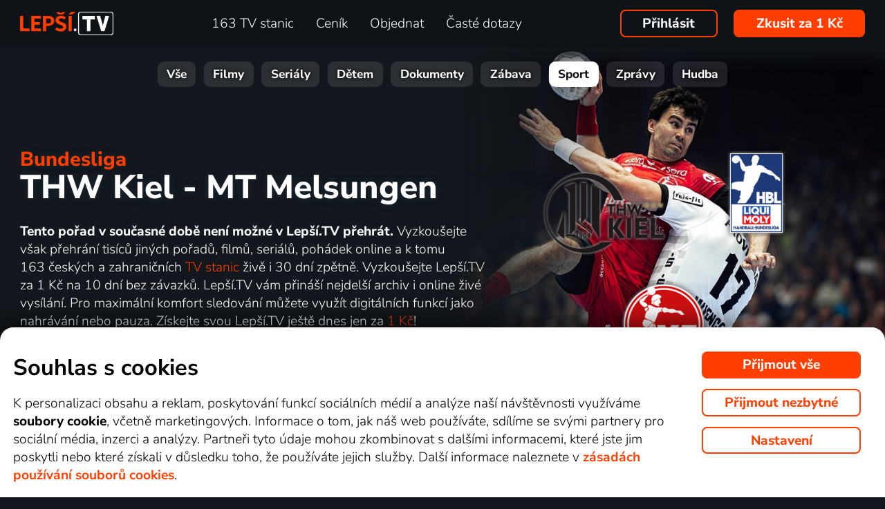

--- FILE ---
content_type: text/css
request_url: https://www.xn--lep-tma39c.tv/web/temp/sources/page-site-content_order-content_order_css_mobil.css?v=176537300199
body_size: 1920
content:
@media (max-width:600px){.fixed-bottom{display:block}.content-muzete-zkusit .content_orangeButton{visibility:visible;display:block}.content-muzete-zkusit .content_orangeButton.--fixed-else{visibility:hidden}.content_ord_vatInfoOrderButton .content_orangeButton{visibility:visible}.content_ord_vatInfoOrderButton .content_orangeButton.--fixed-else{visibility:hidden}.content_ord2_block_info.global_fontWeight100 .nobr:first-letter{text-transform:inherit}.body_content_order .content_ord_vyhody{display:none}}@media (max-width:600px){.content_ord2_block{background:none;border-radius:.995rem;margin:0;border-bottom:.0497rem solid #222d36;padding-bottom:.85rem;margin-bottom:.85rem;border-radius:0}.content_ord2_block .content_ord2_block_wrap{background-size:9.9503rem auto;background-position:top left;background-repeat:no-repeat;padding:0;border-radius:.995rem}.content_hm_darkScreen{margin-right:0;margin-left:0}.content_ord2_block_title{height:auto;line-height:1.2}.content_ord2_group_nadpis,.content_ord2_group_nadpis.content_ord2_group_nadpis-sluzba{line-height:1;margin-bottom:1.45rem;font-size:1.5rem;font-weight:var(--font-bold);text-align:center}.content_ord2_group.content_ord2_group-sluzba .content_ord2_group_nadpis{margin-bottom:1rem}.content-balicky__nadpis,.content-balicky__nadpis-dodatek{display:none}.content_ord2_block_max{background:none}.content_ord2_block_info_padding{min-height:auto}.content_ord2_block_info_padding:nth-child(2){display:none}.content_ord2_button{margin:0}.content_ord2_block_img .content_ord2_block_logo-hbo{display:inline-block;margin-left:0;line-height:1;margin-bottom:0;height:1.1rem}.content_ord2_block_info.global_fontWeight100 br{content:""}.content_ord2_block_info.global_fontWeight100 br::before{content:", "}.content_ord2_groups{text-align:left}.content_ord2_group{box-sizing:border-box;padding:0;margin-left:0;margin-right:0;max-width:none}.content_ord2_id_311{max-width:none}.content_ord_windows{position:relative;overflow:hidden;min-height:0;padding-bottom:.5em}.content_order_button .text-desktop{display:none}.content_order_button .text-mobil{display:inline}.content_orangeBold{color:#ff3e00;font-weight:var(--font-bold)}.content_ord_vatInfoOrderButton{margin-left:0;margin-right:0}.content_ord_vatInfoOrderButton .content_orangeButton{display:block;padding-left:0;padding-right:0;margin-left:0;margin-right:0;width:100%;box-sizing:border-box}.content_ord2_block_info.global_fontWeight100 .nobr{display:inline}.content_ord2_block_info.global_fontWeight100 .nobr::after{content:", "}.content_ord2_block_info.global_fontWeight100 .nobr:last-child::after{content:" "}body.theme-2025 .content_ord_block{margin-top:0;padding-left:0;padding-right:0}.body_content_order .content_ord_block_step1 #content_ord_form,.body_content_order .content_ord_block_step1 .content_ord_windows{margin-left:0;margin-right:0}.body_content_order .content_ord_block_step1 .content_ord_windows,.body_content_order .content_ord_block_step1 #content_ord_form{padding-left:0;padding-right:0}.content_ord2_group_inner .content_ord2_block:last-child{border:none;padding-bottom:0;margin-bottom:3rem}body.theme-2025 .content_ord_blockBottom{padding-left:0;padding-right:0}.content_ord2_groups_short .content_ord2_block_img .content_ord2_block_title{padding-left:0}.content_ord2_groups_short .content_ord2_block_info{padding-left:0!important}.content_ord-cenik .content_ord2_groups_short .content_ord2_block_titleCell{width:66%}.content_pricelist .content_ord2_block_short .content_ord2_block_info{height:auto}.content_ord:not(.content_ord_block_step1):not(.content_ord_block_step11):not(.content_ord-more):not(.content_ord-cenik){margin-top:0}.content_ord:not(.content_ord_block_step1):not(.content_ord_block_step11):not(.content_ord-more):not(.content_ord-cenik){padding-left:1.2437rem;padding-right:1.2437rem}}@media (max-width:600px){.content_ord.content_ord-cenik{padding-left:0;padding-right:0}body.body_content_order .content_hm_modul_wrap.content_mobile_padding.content_hm_productsWrap,.body_content_order .content_ord_block_part.content_ord_block_part_1,.body_content_pricelist .content_ord2_groups.content_ord2_id_311,body:not(.body_content_order) .content-balicky__wrap{background-image:url(../../page-site/content_order/img/image_background_m2.jpg);background-repeat:repeat-y;background-position:top center;background-size:cover}.index_content .content_hm_modul_wrap.content_mobile_padding.content_hm_productsWrap{padding-left:var(--page-padding);padding-right:var(--page-padding)}.body_content_pricelist .content_ord2_groups.content_ord2_id_311{padding-top:3rem;padding-left:var(--page-padding);padding-right:var(--page-padding)}body:not(.body_content_order) .content-balicky__wrap{padding-left:var(--page-padding);padding-right:var(--page-padding)}.body_content_order .content_ord_block_part.content_ord_block_part_1{padding-top:1.5rem;padding-bottom:3rem;padding-left:var(--page-padding);padding-right:var(--page-padding)}.content_ord2_groups.content_ord2_oneline_id_3{padding-left:var(--page-padding);padding-right:var(--page-padding)}.page-handle-normal .content_ord2_block.content_ord2_block_max,.page-handle-normal .content_ord2_block.content_ord2_block_zaklad,.page-handle-normal .content_ord2_block.content_ord2_block_mini,.page-handle-normal .content_ord2_block.content_ord2_block_hbo,.page-handle-normal .content_ord2_block.content_ord2_block_tvbox,.page-handle-normal .content_ord2_block.content_ord2_block_ukrajina,.page-handle-normal .content_ord2_block.content_ord2_block_news{border-radius:1rem;border-bottom:none;background-repeat:no-repeat;background-position:top right;background-color:#13181c;background-size:auto 14rem;padding:1.25rem}.content_ord2_groups_col3.content_ord2_groups_other2 .content_ord2_block.content_ord2_block_img{padding-top:1.25rem}.page-handle-normal .content_ord2_block.content_ord2_block_max{background-image:url(../../page-site/content_order/img/block/mobil/top.jpg)}.page-handle-normal .content_ord2_block.content_ord2_block_zaklad{background-image:url(../../page-site/content_order/img/block/mobil/klasik.jpg)}.page-handle-normal .content_ord2_block.content_ord2_block_mini{background-image:url(../../page-site/content_order/img/block/mobil/mini.jpg)}.page-handle-normal .content_ord2_block.content_ord2_block_hbo{background-image:url(../../page-site/content_order/img/block/mobil/hbo.jpg);background-size:auto 12.5rem}.page-handle-normal .content_ord2_block.content_ord2_block_tvbox{background-image:url(../../page-site/content_order/img/block/mobil/box.jpg);background-size:auto 12.5rem}.page-handle-normal .content_ord2_block.content_ord2_block_ukrajina{background-image:url(../../page-site/content_order/img/image_ukrajina_m2.jpg);background-size:auto 100%}.page-handle-normal .content_ord2_block.content_ord2_block_news{background-image:url(../../page-site/content_order/img/block/mobil/tvn.jpg);background-size:auto 12.5rem}.page-handle-normal .content_ord2_block.content_ord2_block_max .content_ord2_block_wrap,.page-handle-normal .content_ord2_block.content_ord2_block_zaklad .content_ord2_block_wrap,.page-handle-normal .content_ord2_block.content_ord2_block_mini .content_ord2_block_wrap,.page-handle-normal .content_ord2_block.content_ord2_block_hbo .content_ord2_block_wrap,.page-handle-normal .content_ord2_block.content_ord2_block_tvbox .content_ord2_block_wrap,.page-handle-normal .content_ord2_block.content_ord2_block_ukrajina .content_ord2_block_wrap,.page-handle-normal .content_ord2_block.content_ord2_block_news .content_ord2_block_wrap{background:none}.page-handle-normal .content_ord2_block_title,.page-handle-normal .content_ord2_block_img .content_ord2_block_title{line-height:1.2;font-size:1.5rem;margin-bottom:.5rem}.page-handle-normal .content_ord2_block_promo{display:block;color:#a7a8a9;margin-bottom:.8rem;line-height:1.2;font-weight:var(--font-bold)}.content_ord2_block_info,.content_ord2_produktBottom{line-height:1.2}.content_ord2_block_info,.content_ord2_block_img .content_ord2_block_info{margin:0 0 .5rem;height:auto;font-size:1rem}.content_ord2_block_img .content_ord2_block_info .nobr:nth-child(1){display:inline}.content_ord2_block_img .content_ord2_block_info .nobr:nth-child(2){display:inline}.content_ord2_block_img .content_ord2_block_info .nobr:nth-child(3){display:inline}.content_ord2_block_img .content_ord2_block_info .nobr:nth-child(4){display:inline}.content_ord2_block_img:not(.content_ord2_block_tvbox) .content_ord2_block_info .nobr:nth-child(2)::after,.content_ord2_block_img:not(.content_ord2_block_hbo):not(.content_ord2_block_tvbox) .content_ord2_block_info .nobr:nth-child(3)::after{content:", "}.content_ord2_block_img .content_ord2_block_info .nobr:nth-child(3)::before{content:"";display:block}.content_ord2_block_info_padding{border-bottom:.1rem solid #393e43;padding-bottom:.5rem;margin-bottom:.8rem}.content_ord2_groups_short .content_ord2_block_info_padding{border-bottom:none}.content_ord2_produktBottom,.content_ord2_block a.content_ord2_produktBottom{display:flex;margin:0;justify-content:space-between;align-items:center;gap:1.25rem}.content_ord2_block.content_ord2_block_hbo .content_ord2_block_info>b::after{content:', '}.content_ord2_block.content_ord2_block_tvbox .content_ord2_block_info .nobr{display:block;white-space:nowrap}}